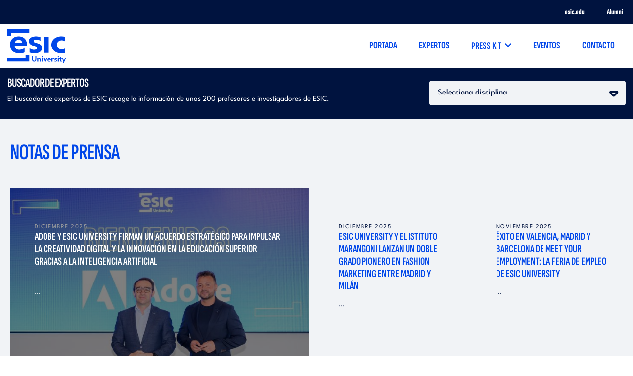

--- FILE ---
content_type: text/html; charset=UTF-8
request_url: https://www.esic.edu/sala-de-prensa
body_size: 15291
content:
  <!DOCTYPE html>
<html lang="es" dir="ltr" prefix="content: http://purl.org/rss/1.0/modules/content/  dc: http://purl.org/dc/terms/  foaf: http://xmlns.com/foaf/0.1/  og: http://ogp.me/ns#  rdfs: http://www.w3.org/2000/01/rdf-schema#  schema: http://schema.org/  sioc: http://rdfs.org/sioc/ns#  sioct: http://rdfs.org/sioc/types#  skos: http://www.w3.org/2004/02/skos/core#  xsd: http://www.w3.org/2001/XMLSchema# ">
  <head>
    <!-- Start VWO Async SmartCode -->
<link rel="preconnect" href="https://dev.visualwebsiteoptimizer.com" />
<script type='didomi/javascript' data-vendor='c:vwo-Dp7NUTcq' id='vwoCode'>
  window._vwo_code=window._vwo_code || (function() {
    var account_id=819134,
      version = 1.5,
      settings_tolerance=2000,
      library_tolerance=2500,
      use_existing_jquery=false,
      is_spa=1,
      hide_element='body',
      hide_element_style = 'opacity:0 !important;filter:alpha(opacity=0) !important;background:none !important',
      /* DO NOT EDIT BELOW THIS LINE */
      f=false,w=window,d=document,vwoCodeEl=d.querySelector('#vwoCode'),code={use_existing_jquery:function(){return use_existing_jquery},library_tolerance:function(){return library_tolerance},hide_element_style:function(){return'{'+hide_element_style+'}'},finish:function(){if(!f){f=true;var e=d.getElementById('_vis_opt_path_hides');if(e)e.parentNode.removeChild(e)}},finished:function(){return f},load:function(e){var t=d.createElement('script');t.fetchPriority='high';t.src=e;t.type='text/javascript';t.onerror=function(){_vwo_code.finish()};d.getElementsByTagName('head')[0].appendChild(t)},getVersion:function(){return version},getMatchedCookies:function(e){var t=[];if(document.cookie){t=document.cookie.match(e)||[]}return t},getCombinationCookie:function(){var e=code.getMatchedCookies(/(?:^|;)\s?(_vis_opt_exp_\d+_combi=[^;$]*)/gi);e=e.map(function(e){try{var t=decodeURIComponent(e);if(!/_vis_opt_exp_\d+_combi=(?:\d+,?)+\s*$/.test(t)){return''}return t}catch(e){return''}});var i=[];e.forEach(function(e){var t=e.match(/([\d,]+)/g);t&&i.push(t.join('-'))});return i.join('|')},init:function(){if(d.URL.indexOf('__vwo_disable__')>-1)return;w.settings_timer=setTimeout(function(){_vwo_code.finish()},settings_tolerance);var e=d.currentScript,t=d.createElement('style'),i=e&&!e.async?hide_element?hide_element+'{'+hide_element_style+'}':'':code.lA=1,n=d.getElementsByTagName('head')[0];t.setAttribute('id','_vis_opt_path_hides');vwoCodeEl&&t.setAttribute('nonce',vwoCodeEl.nonce);t.setAttribute('type','text/css');if(t.styleSheet)t.styleSheet.cssText=i;else t.appendChild(d.createTextNode(i));n.appendChild(t);var o=this.getCombinationCookie();this.load('https://dev.visualwebsiteoptimizer.com/j.php?a='+account_id+'&u='+encodeURIComponent(d.URL)+'&f='+ +is_spa+'&vn='+version+(o?'&c='+o:''));return settings_timer}};w._vwo_settings_timer = code.init();return code;}());
</script>
<!-- End VWO Async SmartCode -->

<script type="text/javascript">window.gdprAppliesGlobally=true;(function(){function a(e){if(!window.frames[e]){if(document.body&&document.body.firstChild){var t=document.body;var n=document.createElement("iframe");n.style.display="none";n.name=e;n.title=e;t.insertBefore(n,t.firstChild)}
else{setTimeout(function(){a(e)},5)}}}function e(n,r,o,c,s){function e(e,t,n,a){if(typeof n!=="function"){return}if(!window[r]){window[r]=[]}var i=false;if(s){i=s(e,t,n)}if(!i){window[r].push({command:e,parameter:t,callback:n,version:a})}}e.stub=true;function t(a){if(!window[n]||window[n].stub!==true){return}if(!a.data){return}
var i=typeof a.data==="string";var e;try{e=i?JSON.parse(a.data):a.data}catch(t){return}if(e[o]){var r=e[o];window[n](r.command,r.parameter,function(e,t){var n={};n[c]={returnValue:e,success:t,callId:r.callId};a.source.postMessage(i?JSON.stringify(n):n,"*")},r.version)}}
if(typeof window[n]!=="function"){window[n]=e;if(window.addEventListener){window.addEventListener("message",t,false)}else{window.attachEvent("onmessage",t)}}}e("__tcfapi","__tcfapiBuffer","__tcfapiCall","__tcfapiReturn");a("__tcfapiLocator");(function(e){
  var t=document.createElement("script");t.id="spcloader";t.type="text/javascript";t.async=true;t.src="https://sdk.privacy-center.org/"+e+"/loader.js?target="+document.location.hostname;t.charset="utf-8";var n=document.getElementsByTagName("script")[0];n.parentNode.insertBefore(t,n)})("20c3b110-cac0-4ddb-af89-76f9123e8df3")})();</script>
<script type="text/javascript">
  const page_gtm_section = 'Sala de prensa';
  const page_gtm_subsection = 'sala_de_prensa_home___escuela_de_negocios_y_centro_universitario___esic';
  const page_gtm_name_programa = '';
  const basepath = 'https://www.esic.edu';
</script>

<script>
    window.dataLayer = window.dataLayer || [];

    function gtag() {
      dataLayer.push(arguments);
    }

    gtag('consent', 'default', {
      'ad_storage': 'denied',
	  'ad_user_data': 'denied',
      'ad_personalization': 'denied',
      'analytics_storage': 'denied',
      'wait_for_update': 1500 //milliseconds
    });
    gtag('set', 'ads_data_redaction', true);
</script>


<!-- Google Tag Manager -->
<script>(function(w,d,s,l,i){w[l]=w[l]||[];w[l].push({'gtm.start':
new Date().getTime(),event:'gtm.js'});var f=d.getElementsByTagName(s)[0],
j=d.createElement(s),dl=l!='dataLayer'?'&l='+l:'';j.async=true;j.src=
'https://www.googletagmanager.com/gtm.js?id='+i+dl;f.parentNode.insertBefore(j,f);
})(window,document,'script','dataLayer','GTM-W3QXCBL');</script>
<!-- End Google Tag Manager -->


<script type="text/javascript" src="https://cdn.weglot.com/weglot.min.js"></script>
<script>
    Weglot.initialize({
        api_key: 'wg_7dc7477ad5ff870d3afba72dff12247a3'
    });
</script>    <meta http-equiv="cache-control" content="max-age=0" />
    <meta http-equiv="cache-control" content="no-cache" />
    <meta http-equiv="expires" content="0" />
    <meta http-equiv="expires" content="Tue, 01 Jan 1980 1:00:00 GMT" />
    <meta http-equiv="pragma" content="no-cache" />
    <meta http-equiv="X-UA-Compatible" content="IE=edge" />
    <meta name="viewport" content="width=device-width, initial-scale=1.0, minimum-scale=1">
    <meta charset="utf-8" />
<noscript><style>form.antibot * :not(.antibot-message) { display: none !important; }</style>
</noscript><style>/* @see https://github.com/aFarkas/lazysizes#broken-image-symbol */.js img.img-fluid:not([src]) { visibility: hidden; }/* @see https://github.com/aFarkas/lazysizes#automatically-setting-the-sizes-attribute */.js img.lazyloaded img-fluid[data-sizes=auto] { display: block; width: 100%; }</style>
<link rel="canonical" href="https://www.esic.edu/sala-de-prensa" />
<meta name="Generator" content="Drupal 9 (https://www.drupal.org)" />
<meta name="MobileOptimized" content="width" />
<meta name="HandheldFriendly" content="true" />
<meta name="viewport" content="width=device-width, initial-scale=1.0" />
<link rel="icon" href="/sites/default/files/esic_favicon.png" type="image/png" />
<link rel="alternate" hreflang="es" href="https://www.esic.edu/sala-de-prensa" />
<link rel="alternate" hreflang="x-default" href="https://www.esic.edu/sala-de-prensa" />

    <title>Sala de Prensa Home | Escuela de Negocios y Centro universitario | ESIC</title>
    <link rel="stylesheet" media="all" href="/sites/default/files/css/css_cSJ0itZdOI_sO8XY7z8fZr5aTmElZONe9u2yT7C15VQ.css" />
<link rel="stylesheet" media="all" href="/sites/default/files/css/css_PJMDxwkMigKO_2N1HQiw7IqRu5kH5nGq1b5ZNHaXhnc.css" />
<link rel="stylesheet" media="all" href="https://cdn.hoyesmarketing.com" />
<link rel="stylesheet" media="all" href="https://cdn.hoyesmarketing.com/wp-content/archives/iconos-5/all.min.css" />
<link rel="stylesheet" media="all" href="https://cdn.hoyesmarketing.com/wp-content/archives/iconos-6/css/all.min.css" />
<link rel="stylesheet" media="all" href="/sites/default/files/css/css_LpQwxOwYBZp5mGMS1nO1a5SXQlVxvZNg5dAdA5UrXdU.css" />
<link rel="stylesheet" media="all" href="https://code.jquery.com/ui/1.10.2/themes/smoothness/jquery-ui.css" />
<link rel="stylesheet" media="all" href="/sites/default/files/css/css_KLibDzC8FDZU9TQJkk-IxA6N3W0PGJn7x2L_n13rDjk.css" />
<link rel="stylesheet" media="all" href="https://cdn.jsdelivr.net/npm/daterangepicker/daterangepicker.css" />

      
  </head>
  <body  class="node-40641 page_sala_de_prensa path-node institucion_sec">
  <!-- End Google Tag Manager (noscript) -->
<!-- Google Tag Manager (noscript) -->
<noscript><iframe
    src="https://www.googletagmanager.com/ns.html?id=GTM-W3QXCBL"
    height="0" width="0" style="display:none;visibility:hidden"></iframe></noscript>
<!-- End Google Tag Manager (noscript) -->
        <a href="#main-content" class="visually-hidden focusable">
      Pasar al contenido principal
    </a>
    
      <div class="dialog-off-canvas-main-canvas" data-off-canvas-main-canvas>
    <!--  header section -->
<header id="header" class="header_tag">
    <div class="menutop">
        <div class="container text-right">
          <ul class="list-inline top-menu">
            <li class="list-inline-item"><a href="https://www.esic.edu/">esic.edu <i class="fal fa-arrow-right">&nbsp;</i></a></li>
            <li class="list-inline-item"><a href="https://www.esic.edu/alumni">Alumni <i class="fal fa-arrow-right">&nbsp;</i></a></li>
          </ul>
        </div>
    </div>
    <div class="container">
        <nav class="navbar navbar-expand-lg navbar-light navbar-fixed-top" id="mainNav">
            <a href="/sala-de-prensa" title="Inicio">
              <img src="/themes/esic/images/logo_ESIC_azul.svg" width="130" alt="Inicio" title="Inicio" />
            </a>
            <button class="navbar-toggler navbar-toggler-right" type="button" data-toggle="collapse" data-target="#navbarResponsive"  aria-controls="navbarResponsive" aria-expanded="false" aria-label="Toggle navigation">
                <i class="fa fa-bars"></i>
            </button>
              <div class="region region-primary-menu-sala-de-prensa">
    <nav role="navigation" aria-labelledby="block-menusaladeprensa-menu" id="block-menusaladeprensa" class="block block-menu navigation menu--menu-sala-de-prensa">
            
  <h2 class="visually-hidden" id="block-menusaladeprensa-menu">Menú Sala de prensa</h2>
  

        

<div class="justify-content-end">
  <div class="navbar-expand-md navbar-light">
    <nav class="collapse navbar-collapse navbar-collapse_cst justify-content-end" id="navbarResponsive">

      <img src="/themes/esic/images/logo_ESIC_azul.svg" alt="Inicio" class="logo-menu-movil d-block d-lg-none" width="160"/>
      <button id="closeMenu" type="button" data-toggle="collapse" data-target="#navbarResponsive" aria-controls="navbarResponsive" aria-label="Toggle navigation" class="d-block d-lg-none">Cerrar</button>

                                      <ul class="menu navbar-nav dropdown">
                                                  <li class="menu-item dropdown-item menu-item--active-trail">
                <a href="/sala-de-prensa" data-drupal-link-system-path="node/40641" class="is-active">Portada</a>
                              </li>
                                        <li class="menu-item dropdown-item">
                <a href="/sala-de-prensa/buscador-de-expertos" data-drupal-link-system-path="node/40648">Expertos</a>
                              </li>
                                        <li class="menu-item dropdown-item menu-item--expanded">
                <a href="" class="expanded">Press kit</a>
                                                                    <ul class="menu navbar-nav dropdown-menu">
                                                    <li class="menu-item dropdown-item">
                <a href="/sala-de-prensa/press-kit/dossieres-corporativos" class="link-dossier" data-drupal-link-system-path="node/40667">Dossieres Corporativos</a>
                              </li>
                                        <li class="menu-item dropdown-item">
                <a href="/sala-de-prensa/press-kit/identidad-corporativa" class="link-identidad-corporativa" data-drupal-link-system-path="node/40668">Identidad corporativa</a>
                              </li>
                                        <li class="menu-item dropdown-item">
                <a href="/sala-de-prensa/press-kit/recursos-graficos" class="link-recursos-graficos" data-drupal-link-system-path="node/40670">Recursos gráficos</a>
                              </li>
                                        <li class="menu-item dropdown-item">
                <a href="/sala-de-prensa/press-kit/imagenes" class="link-imagenes" data-drupal-link-system-path="node/40669">Imágenes</a>
                              </li>
                      </ul>
                    
                              </li>
                                        <li class="menu-item dropdown-item">
                <a href="/sala-de-prensa/agenda" data-drupal-link-system-path="sala-de-prensa/agenda">Eventos</a>
                              </li>
                                        <li class="menu-item dropdown-item">
                <a href="/sala-de-prensa/contacta" data-drupal-link-system-path="node/40649">Contacto</a>
                              </li>
                      </ul>
                    
            </ul>
   </nav>
</div>
</div>

  </nav>

  </div>

        </nav>
    </div>
</header>
<!--  End header section-->

<!-- Tabs -->


<!-- Content -->
  <div class="region region-content">
    <div id="block-esic-content" class="block block-system block-system-main-block">
  
    
      
<article data-history-node-id="40641" role="article" about="/sala-de-prensa" class="node node--type-page-sala-de-prensa node--promoted node--view-mode-full">

  
    

      <footer class="node__meta">
      <article typeof="schema:Person" about="/user/84" class="profile">
  </article>

      <div class="node__submitted">
        Enviado por <span class="field field--name-uid field--type-entity-reference field--label-hidden"><span lang="" about="/user/84" typeof="schema:Person" property="schema:name" datatype="">fortiz</span></span>
 el <span class="field field--name-created field--type-created field--label-hidden">Lun, 22/05/2023 - 16:57</span>
        
      </div>
    </footer>
  
  <div class="node__content">
    

    <!--  > Paragraph Reference -->

                <section class="buscador-expertos">
  <div class="container">
    <div class="row">
      <div class="col-12 col-md-8">
        <h2 class="text-uppercase pb-0">Buscador de expertos</h2>
        <p>El buscador de expertos de ESIC recoge la información de unos 200 profesores e investigadores de ESIC.</p>
      </div>
      <div class="col-12 col-md-4">
        <form action="" method="POST" class="webform-submission-form" id="form-buscador-expertos">
          <div class="form-group form-type-select">
            <select name="disciplina" class="form-control form-select selector-disciplina-home">
              <option value="">Selecciona disciplina</option>
                              <option value="/sala-de-prensa/buscador-de-expertos?field_disciplina_target_id=5884">Comercial y Ventas</option>
                              <option value="/sala-de-prensa/buscador-de-expertos?field_disciplina_target_id=5892">Internacional</option>
                              <option value="/sala-de-prensa/buscador-de-expertos?field_disciplina_target_id=5894">Management</option>
                              <option value="/sala-de-prensa/buscador-de-expertos?field_disciplina_target_id=5893">Marketing y Comunicación</option>
                              <option value="/sala-de-prensa/buscador-de-expertos?field_disciplina_target_id=5895">Tecnología</option>
                          </select>
          </div>
        </form>
      </div>
    </div>
  </div>
</section>

                      <section id="news"  class="paragraph paragraph--type--noticias-home paragraph--view-mode--default">
              <div class="grey news  ">
          <div class="container text-left padding">
          
  <div class="field field--name-field-a-block field--type-block-field field--label-above">
    <div class="field__label">A block</div>
              <div class="field__item"><div class="views-element-container block block-views block-views-blocknotas-de-prensa-home-block-1" id="block-views-block-notas-de-prensa-home-block-1">
  
      <h2>Notas de prensa</h2>
    
      <div><div class="news-related-block view view-notas-de-prensa-home view-id-notas_de_prensa_home view-display-id-block_1 js-view-dom-id-b50cd853ad8914f0f2c06b2dcc990fa081b2030fe1b9a8202f7902e2dd43a554">
  
    
      
      <div class="view-content">

      
      <div>
  
  <ol class="row no-ul">

                  <li class="col-xs-12 col-md-12 col-lg-6 main-cont home-main">

<article data-history-node-id="44610" role="article" about="/sala-de-prensa/notasdeprensa/adobe-y-esic-university-firman-un-acuerdo-estrategico-para-impulsar-la" class="node news-teaser node--type-notas-de-prensa node--promoted node--view-mode-teaser-no-image">
  
  <div class="all_cntnt">
    <div class="content">
      
      <div class="publishDate">
        Diciembre 2025
      </div>
      <p class="title">
        <span class="field field--name-title field--type-string field--label-hidden">Adobe y ESIC University firman un acuerdo estratégico para impulsar la creatividad digital y la innovación en la educación superior gracias a la inteligencia artificial</span>

      </p>
      <p class="description">
             
            
      
...
      </p>
      <div class="link">
        <a href="/sala-de-prensa/notasdeprensa/adobe-y-esic-university-firman-un-acuerdo-estrategico-para-impulsar-la">Conocer más <img alt="flecha" src="/themes/esic/images/others/flecha.png"></a>
      </div>
    </div>
    <div class="bg_image">
      <div class="overlay"> </div>
      
  <div class="field field--name-field-image field--type-image field--label-above">
    <div class="field__label">Imagen</div>
              <div class="field__item">  <img src="/sites/default/files/2025-12/Adobe%20x%20ESIC%20University%20-%20Creative%20Campus.jpg" width="731" height="486" alt="Adobe y ESIC University firman un acuerdo estratégico para impulsar la creatividad digital y la innovación en la educación superior gracias a la inteligencia artificial" loading="lazy" typeof="foaf:Image" />

</div>
          </div>

    </div>
  </div>
</article></li>
                        <li class="col-xs-12 col-md-6 col-lg-3">

<article data-history-node-id="44609" role="article" about="/sala-de-prensa/notasdeprensa/esic-university-y-el-istituto-marangoni-lanzan-un-doble-grado-pionero" class="node news-teaser node--type-notas-de-prensa node--promoted node--view-mode-teaser-no-image">
  
  <div class="all_cntnt">
    <div class="content">
      
      <div class="publishDate">
        Diciembre 2025
      </div>
      <p class="title">
        <span class="field field--name-title field--type-string field--label-hidden">ESIC University y el Istituto Marangoni lanzan un Doble Grado pionero en Fashion Marketing entre Madrid y Milán</span>

      </p>
      <p class="description">
             
            
      
...
      </p>
      <div class="link">
        <a href="/sala-de-prensa/notasdeprensa/esic-university-y-el-istituto-marangoni-lanzan-un-doble-grado-pionero">Conocer más <img alt="flecha" src="/themes/esic/images/others/flecha.png"></a>
      </div>
    </div>
    <div class="bg_image">
      <div class="overlay"> </div>
      
  <div class="field field--name-field-image field--type-image field--label-above">
    <div class="field__label">Imagen</div>
              <div class="field__item">  <img src="/sites/default/files/2025-12/ESIC%20University%20x%20Istituto%20Marangoni_0.jpg" width="731" height="487" alt="ESIC University y el Istituto Marangoni lanzan un Doble Grado pionero en Fashion Marketing entre Madrid y Milán" loading="lazy" typeof="foaf:Image" />

</div>
          </div>

    </div>
  </div>
</article></li>
                        <li class="col-xs-12 col-md-6 col-lg-3">

<article data-history-node-id="44570" role="article" about="/sala-de-prensa/notasdeprensa/exito-en-valencia-madrid-y-barcelona-de-meet-your-employment-la-feria" class="node news-teaser node--type-notas-de-prensa node--promoted node--view-mode-teaser-no-image">
  
  <div class="all_cntnt">
    <div class="content">
      
      <div class="publishDate">
        Noviembre 2025
      </div>
      <p class="title">
        <span class="field field--name-title field--type-string field--label-hidden">Éxito en Valencia, Madrid y Barcelona de MEET YOUR EMPLOYMENT: la feria de empleo de ESIC University</span>

      </p>
      <p class="description">
             
            
      
...
      </p>
      <div class="link">
        <a href="/sala-de-prensa/notasdeprensa/exito-en-valencia-madrid-y-barcelona-de-meet-your-employment-la-feria">Conocer más <img alt="flecha" src="/themes/esic/images/others/flecha.png"></a>
      </div>
    </div>
    <div class="bg_image">
      <div class="overlay"> </div>
      
  <div class="field field--name-field-image field--type-image field--label-above">
    <div class="field__label">Imagen</div>
              <div class="field__item">  <img src="/sites/default/files/2025-11/MEET%20YOUR%20EMPLOYMENT%202025-6979%20%281%29.jpg" width="731" height="488" alt="MEET 2025" loading="lazy" typeof="foaf:Image" />

</div>
          </div>

    </div>
  </div>
</article></li>
          
  </ol>

</div>

    </div>
  
          </div>
</div>

  </div>
</div>
          </div>


  <div class="clearfix text-formatted text-center btn_news">
          <div>
              <div><div class="col-12 text-center"><a class="btn btn-default" href="/sala-de-prensa/notasdeprensa" style="width:210px;">VER TODAS LAS NOTAS DE PRENSA</a></div>
</div>
              </div>
      </div>

          </div>
        </div>
          </section>
  
                        <section id="news"  class="paragraph paragraph--type--noticias-home paragraph--view-mode--default">
              <div class="grey news rethink-news">
          <div class="container text-left padding">
          
  <div class="field field--name-field-a-block field--type-block-field field--label-above">
    <div class="field__label">A block</div>
              <div class="field__item"><div  class="views-element-container block grey block-views block-views-blockrethink-ultimas-noticias-block-rethink-last-news" id="block-views-block-rethink-ultimas-noticias-block-rethink-last-news">
  
      <h2 class="text-left mb-0 pb-0">Blog rethink</h2>
    <p class="text-left mb-5 subtitle">Un blog que habla sobre marketing, management, economía digital y ventas, escrito por expertos reconocidos , pensado para ofrecer análisis, consejos y tendencias de valor.</p>
    
  <div>
          <div><div class="view view-rethink-ultimas-noticias view-id-rethink_ultimas_noticias view-display-id-block_rethink_last_news js-view-dom-id-3645166c82fc4ad21f4a080e3106ca3839e3729f4f5f4d3ddfbec8ec5bdb2611">
  
    
      
      <div class="view-content">

      
      <div>
    <div class="carousel-generico owl-carousel carousel-rethink-news-block" id="carousel-rethink-news-block" data-items-ipad="3" data-items="4" data-loop="false" data-nav="false">

          <div class="item post-rethink"><div class="views-field views-field-field-categoria"><span class="field-content cat-rethink"><a href="/rethink/categoria/tecnology" class="color-change" rel="#b90000">Tecnología</a></span></div><div class="views-field views-field-field-image"><div class="field-content">  <a href="/rethink/tecnologia/que-es-la-ia-empresarial-y-como-implementarla-%20c" hreflang="es"><img src="/sites/default/files/styles/ab/public/2026-01/ia%20empresarial.jpg?itok=eiNmzncA" width="546" height="362" alt="ia empresarial, inteligencia artificial para negocios, ia en empresas" loading="lazy" typeof="foaf:Image" class="image-style-ab" />

</a>
</div></div><div class="views-field views-field-title"><h3 class="field-content title-rethink"><a href="/rethink/tecnologia/que-es-la-ia-empresarial-y-como-implementarla-%20c" hreflang="es">¿Qué es la IA empresarial y cómo implementarla?</a></h3></div><div class="resumen"><p>Usar la tecnología ya no es una opción para la competitividad; es un requisito de supervivencia. Hoy en día, ya no se debate si una compañía debe adoptar esta tecnología, sino con qué velocidad puede integrarla para no perder su cuota de mercado.</p></div><div class="more-rethink"><a href="https://www.esic.edu/rethink/tecnologia/que-es-la-ia-empresarial-y-como-implementarla-%20c" hreflang="es">Leer más</a></div></div>
          <div class="item post-rethink"><div class="views-field views-field-field-categoria"><span class="field-content cat-rethink"><a href="/rethink/categoria/internacional" class="color-change" rel="#00133f">Internacional</a></span></div><div class="views-field views-field-field-image"><div class="field-content">  <a href="/rethink/internacional/geotagging-que-es-c" hreflang="es"><img src="/sites/default/files/styles/ab/public/2026-01/geotagging.jpg?itok=4vJKyUiG" width="546" height="362" alt="geotagging, geotagg fotos, geotagging que es, geoetiquetado" loading="lazy" typeof="foaf:Image" class="image-style-ab" />

</a>
</div></div><div class="views-field views-field-title"><h3 class="field-content title-rethink"><a href="/rethink/internacional/geotagging-que-es-c" hreflang="es">Geotagging: qué es y cómo transforma el marketing y la gestión comercial</a></h3></div><div class="resumen"><p>Hoy más que nunca, el dónde define el qué. Las decisiones de compra, las interacciones sociales y los hábitos de navegación ya no ocurren en el vacío; están anclados a una ubicación física precisa.</p></div><div class="more-rethink"><a href="https://www.esic.edu/rethink/internacional/geotagging-que-es-c" hreflang="es">Leer más</a></div></div>
          <div class="item post-rethink"><div class="views-field views-field-field-categoria"><span class="field-content cat-rethink"><a href="/rethink/categoria/business" class="color-change" rel="#561fb2">Business</a></span></div><div class="views-field views-field-field-image"><div class="field-content">  <a href="/rethink/business/dise%C3%B1o-web-corporativo-funcion-como-dise%C3%B1arla-c" hreflang="es"><img src="/sites/default/files/styles/ab/public/2026-01/dise%C3%B1o%20web%20corporativo.jpg?itok=EF2yTVDn" width="546" height="362" alt="diseño web corporativo, web corporativa, pagina web corporativa, website corporativo web, corporativa que es, crear pagina web corporativa" loading="lazy" typeof="foaf:Image" class="image-style-ab" />

</a>
</div></div><div class="views-field views-field-title"><h3 class="field-content title-rethink"><a href="/rethink/business/dise%C3%B1o-web-corporativo-funcion-como-dise%C3%B1arla-c" hreflang="es">¿Cuál es la función de una web corporativa y cómo podemos diseñarla?</a></h3></div><div class="resumen"><p>En la era del digital business, la presencia online es el pilar de cualquier empresa.</p></div><div class="more-rethink"><a href="https://www.esic.edu/rethink/business/dise%C3%B1o-web-corporativo-funcion-como-dise%C3%B1arla-c" hreflang="es">Leer más</a></div></div>
          <div class="item post-rethink"><div class="views-field views-field-field-categoria"><span class="field-content cat-rethink"><a href="/rethink/categoria/business" class="color-change" rel="#561fb2">Business</a></span></div><div class="views-field views-field-field-image"><div class="field-content">  <a href="/rethink/business/que-diferencias-existen-entre-reskilling-y-upskilling-c" hreflang="es"><img src="/sites/default/files/styles/ab/public/2025-12/upskilling.jpg?itok=L34kj08L" width="546" height="362" alt="reskilling, upskilling, upskilling y reskilling,  ejemplos de reskilling, upskilling y reskilling diferencias" loading="lazy" typeof="foaf:Image" class="image-style-ab" />

</a>
</div></div><div class="views-field views-field-title"><h3 class="field-content title-rethink"><a href="/rethink/business/que-diferencias-existen-entre-reskilling-y-upskilling-c" hreflang="es">¿Qué diferencias existen entre reskilling y upskilling?</a></h3></div><div class="resumen"><p>La transformación digital ha cambiado las reglas del juego laboral.</p></div><div class="more-rethink"><a href="https://www.esic.edu/rethink/business/que-diferencias-existen-entre-reskilling-y-upskilling-c" hreflang="es">Leer más</a></div></div>
    
  </div>

</div>

    </div>
  
          </div>
</div>

      </div>
</div>
</div>
          </div>


  <div class="clearfix text-formatted text-center btn_news">
          <div>
              <div><div class="text-center btn_news">
<p><a class="btn btn btn-default" href="/rethink">Acceder a todo</a></p>
</div>
</div>
              </div>
      </div>

          </div>
        </div>
          </section>
  
                <section class="blog-rethink grey">
  <div class="container">
    <h2 class="text-uppercase pb-0">Artículos de opinión</h2>
    <div class="carousel-generico carousel-listado-articulos owl-carousel" id="carousel-listado-articulos" data-items="4" data-loop="false" data-nav="false">
              <div class="post-rethink">
          <a href="/sala-de-prensa/noticia/la-cara-b-del-exito-de-los-influencers" rel="nofollow"><img src="https://www.esic.edu/sites/default/files/styles/my_alumni_space/public/2023-10/pexels-george-milton-6953836.jpg?itok=YxpBBQDJ" class="img-fluid" alt="La cara B del éxito de los influencers"/></a>
          <h3 class="title-rethink"><a href="/sala-de-prensa/noticia/la-cara-b-del-exito-de-los-influencers">La cara B del éxito de los influencers</a></h3>
          <div class="resumen">
            <p>Marcos Blanco, profesor en ESIC Business School

Esta...</p>
          </div>
          <div class="more-rethink">
            <a href="/sala-de-prensa/noticia/la-cara-b-del-exito-de-los-influencers" rel="nofollow">Leer más</a>
          </div>
        </div>
              <div class="post-rethink">
          <a href="/sala-de-prensa/noticia/sobre-como-walt-disney-fue-despedido-por-falta-de-imaginacion-y-la-moraleja" rel="nofollow"><img src="https://www.esic.edu/sites/default/files/styles/my_alumni_space/public/2023-10/pexels-ekaterina-belinskaya-4700140.jpg?itok=DKNKq6mv" class="img-fluid" alt="Sobre cómo Walt Disney fue despedido por falta de imaginación y ‘la moraleja’ de esta historia"/></a>
          <h3 class="title-rethink"><a href="/sala-de-prensa/noticia/sobre-como-walt-disney-fue-despedido-por-falta-de-imaginacion-y-la-moraleja">Sobre cómo Walt Disney fue despedido por falta de imaginación y ‘la moraleja’ de esta historia</a></h3>
          <div class="resumen">
            <p>Verónica Jiménez Folcrá, directora del Título Superior...</p>
          </div>
          <div class="more-rethink">
            <a href="/sala-de-prensa/noticia/sobre-como-walt-disney-fue-despedido-por-falta-de-imaginacion-y-la-moraleja" rel="nofollow">Leer más</a>
          </div>
        </div>
              <div class="post-rethink">
          <a href="/sala-de-prensa/noticia/el-proximo-dilema-de-carrie-bradshaw-tacones-digitales-o-los-manolos-de-toda" rel="nofollow"><img src="https://www.esic.edu/sites/default/files/styles/my_alumni_space/public/2023-10/nft_image.jpeg?itok=bb45hVXj" class="img-fluid" alt="El próximo dilema de Carrie Bradshaw: ¿tacones digitales o `los manolos` de toda la vida?"/></a>
          <h3 class="title-rethink"><a href="/sala-de-prensa/noticia/el-proximo-dilema-de-carrie-bradshaw-tacones-digitales-o-los-manolos-de-toda">El próximo dilema de Carrie Bradshaw: ¿tacones digitales o `los manolos` de toda la vida?</a></h3>
          <div class="resumen">
            <p>María Albalá, directora del Innovation HUB en...</p>
          </div>
          <div class="more-rethink">
            <a href="/sala-de-prensa/noticia/el-proximo-dilema-de-carrie-bradshaw-tacones-digitales-o-los-manolos-de-toda" rel="nofollow">Leer más</a>
          </div>
        </div>
              <div class="post-rethink">
          <a href="/sala-de-prensa/noticia/la-poesia-de-las-redes-sociales-vende" rel="nofollow"><img src="https://www.esic.edu/sites/default/files/styles/my_alumni_space/public/2023-10/pexels-el%C4%ABna-ar%C4%81ja-3309967.jpg?itok=qimDazbN" class="img-fluid" alt="La poesía de las redes sociales vende"/></a>
          <h3 class="title-rethink"><a href="/sala-de-prensa/noticia/la-poesia-de-las-redes-sociales-vende">La poesía de las redes sociales vende</a></h3>
          <div class="resumen">
            <p>&nbsp;Paco Lorente, profesor de ESIC Business &amp;...</p>
          </div>
          <div class="more-rethink">
            <a href="/sala-de-prensa/noticia/la-poesia-de-las-redes-sociales-vende" rel="nofollow">Leer más</a>
          </div>
        </div>
          </div>
    <div class="col-12 text-center">
      <a class="btn btn-default my-5" href="/sala-de-prensa/articulos-de-opinion" style="width:210px;">MÁS ARTÍCULOS</a>
    </div>
  </div>
</section>

                  <div class="paragraph paragraph--type--html-libre paragraph--view-mode--default">
          
  <div class="clearfix text-formatted field field--name-field-text field--type-text-long field--label-above">
    <div class="field__label">html</div>
          <div class="field__items">
              <div class="field__item"><section class="secc-presskit"><div class="container">
<h2 class="text-uppercase">Press Kit</h2>

<div class="row">
<div class="col-12 col-md-3 text-center">
<div class="cont-img"><a href="/sala-de-prensa/press-kit/dossieres-corporativos" rel="nofollow"><img alt="brochure" class="img-fluid" src="/themes/esic/images/saladeprensa/icon-brochure.png" loading="lazy" /></a></div>

<h3><a href="/sala-de-prensa/press-kit/dossieres-corporativos">DOSSIERES CORPORATIVOS</a></h3>
</div>

<div class="col-12 col-md-3 text-center">
<div class="cont-img"><a href="/sala-de-prensa/press-kit/identidad-corporativa" rel="nofollow"><img alt="3d printer" class="img-fluid" src="/themes/esic/images/saladeprensa/icon-3d-printer.png" loading="lazy" /></a></div>

<h3><a href="/sala-de-prensa/press-kit/identidad-corporativa">IDENTIDAD CORPORATIVA</a></h3>
</div>

<div class="col-12 col-md-3 text-center">
<div class="cont-img"><a href="/sala-de-prensa/press-kit/recursos-graficos" rel="nofollow"><img alt="shapes" class="img-fluid" src="/themes/esic/images/saladeprensa/icon-shapes.png" loading="lazy" /></a></div>

<h3><a href="/sala-de-prensa/press-kit/recursos-graficos">RECURSOS GRÁFICOS</a></h3>
</div>

<div class="col-12 col-md-3 text-center">
<div class="cont-img"><a href="/sala-de-prensa/press-kit/imagenes" rel="nofollow"><img alt="image gallery" class="img-fluid" src="/themes/esic/images/saladeprensa/icon-image-gallery.png" loading="lazy" /></a></div>

<h3><a href="/sala-de-prensa/press-kit/imagenes">IMÁGENES</a></h3>
</div>
</div>
</div>
</section></div>
          <div class="field__item"><div class="busqueda-avanzada d-none">
<form action="" id="form-busqueda-avanzada-salaprensa" method="GET">
<div class="first">
<div class="container">
<div class="row">
<div class="col-12 col-md-10 offset-md-1 col-lg-8 offset-lg-2"><input class="form-control" id="busqueda" name="busqueda" placeholder="¿Qué estás buscando?" type="text" /><button class="btn btn-default" id="btnSubmit" name="btnSubmit" type="submit">BUSCAR</button> <a class="link-busqueda-avanzada">Búsqueda avanzada</a></div>
</div>
</div>
</div>

<div class="second">
<div class="container">
<div class="row">
<div class="col-12 col-md-5 offset-md-1 col-lg-4 offset-lg-2"><input class="form-control" id="desde" name="desde" placeholder="Desde" type="date" /></div>

<div class="col-12 col-md-5 col-lg-4"><input class="form-control" id="hasta" name="hasta" placeholder="Hasta" type="date" /></div>
</div>
</div>
</div>
</form>
</div>
</div>
              </div>
      </div>

      </div>

                <div class="secc-siguenos grey">
  <div class="container">
    <div class="row align-items-center">
      <div class="col-12 col-md-3">
        <h2 class="text-uppercase">Síguenos</h2>
        <ul>
          <li><a class="mostrar-redes twitter active" data-item="twitter">TWITTER</a></li>
          <li><a class="mostrar-redes facebook" data-item="facebook">FACEBOOK</a></li>
          <li><a class="mostrar-redes youtube" data-item="youtube">YOUTUBE</a></li>
          <li><a class="mostrar-redes linkedin" data-item="linkedin">LINKEDIN</a></li>
          <li><a class="mostrar-redes instagram" data-item="instagram">INSTAGRAM</a></li>
        </ul>
      </div>
      <div class="col-12 col-md-9">
        <div class="contenido">
          <div class="twitter item">
            <div class="row align-items-center">
              <div class="col-12 col-md-4 text-center">
                <div class="accede twitter">
                  <a href="https://x.com/esic_university?s=11&amp;t=dJYIosH44J9kUw9nApUDhQ" target="_blank"><i class="fab fa-twitter" aria-hidden="true"></i></a>
                  <p><a href="https://x.com/esic_university?s=11&amp;t=dJYIosH44J9kUw9nApUDhQ" target="_blank">ACCEDE AL PERFIL</a></p>
                </div>
              </div>
              <div class="col-12 col-md-8">
                <a class="twitter-timeline" href="https://twitter.com/ESICEducation?ref_src=twsrc%5Etfw">Tweets by ESICEducation</a> <script async src="https://platform.twitter.com/widgets.js" charset="utf-8"></script>
              </div>
            </div>
          </div>
          <div class="facebook item" style="display:none">
            <div class="row align-items-center">
              <div class="col-12 col-md-4 text-center">
                <div class="accede facebook">
                  <a href="https://www.facebook.com/ESIC" target="_blank"><i class="fab fa-facebook-f">&nbsp;</i></a>
                  <p><a href="https://www.facebook.com/ESIC" target="_blank">ACCEDE AL FANPAGE</a></p>
                </div>
              </div>
              <div class="col-12 col-md-8">
                <div id="fb-root"></div>
                <script>(function(d, s, id) {
                var js, fjs = d.getElementsByTagName(s)[0];
                if (d.getElementById(id)) return;
                js = d.createElement(s); js.id = id;
                js.src = "//connect.facebook.net/es_ES/sdk.js#xfbml=1&version=v2.8";
                fjs.parentNode.insertBefore(js, fjs);
            }(document, 'script', 'facebook-jssdk'));</script>

                <div class="d-none d-md-block">
                  <div class="fb-page" data-href="https://www.facebook.com/ESIC" data-tabs="timeline" data-width="500" data-height="300" data-small-header="true" data-adapt-container-width="true" data-hide-cover="false" data-show-facepile="false"><blockquote cite="https://www.facebook.com/ESIC" class="fb-xfbml-parse-ignore">
                      <a href="https://www.facebook.com/ESIC">ESIC</a></blockquote>
                  </div>
                </div>

                <div class="d-block d-md-none">
                  <div class="fb-page"  data-href="https://www.facebook.com/ESIC" data-tabs="timeline" data-small-header="true" data-adapt-container-width="true" data-hide-cover="true" data-show-facepile="false"></div>
                </div>
              </div>
            </div>
          </div>
          <div class="youtube item" style="display:none">
            <div class="row align-items-center">
              <div class="col-12 col-md-4 text-center">
                <div class="accede youtube">
                  <a href="https://www.youtube.com/channel/UCoDKwdr1xgVNvlEu-rqmnNw" target="_blank"><i class="fab fa-youtube">&nbsp;</i></a>
                  <p><a href="https://www.youtube.com/channel/UCoDKwdr1xgVNvlEu-rqmnNw" target="_blank">ACCEDE AL CANAL</a></p>
                </div>
              </div>
              <div class="col-12 col-md-8">
                <div class="row">
        <div class="col-12 col-md-3">
            <a href="https://www.youtube.com/watch?v=S9uOOVpxo_M" class="popup-youtube" title="">
               <img src="http://img.youtube.com/vi/S9uOOVpxo_M/0.jpg" alt=""  class="img-responsive"/>
            </a>
        </div>
        <div class="col-12 col-md-3">
            <a href="https://www.youtube.com/watch?v=RI6laY1gEsA" class="popup-youtube" title="">
               <img src="http://img.youtube.com/vi/RI6laY1gEsA/0.jpg" alt=""  class="img-responsive"/>
            </a>
        </div>
        <div class="col-12 col-md-3">
            <a href="https://www.youtube.com/watch?v=8qIaWVB1dzQ" class="popup-youtube" title="">
               <img src="http://img.youtube.com/vi/8qIaWVB1dzQ/0.jpg" alt=""  class="img-responsive"/>
            </a>
        </div>
        <div class="col-12 col-md-3">
            <a href="https://www.youtube.com/shorts/jFf2V_GUz-U" class="popup-youtube" title="">
               <img src="http://img.youtube.com/vi/jFf2V_GUz-U/0.jpg" alt=""  class="img-responsive"/>
            </a>
        </div></div>
              </div>
            </div>
          </div>
          <div class="instagram item" style="display:none">
            <div class="row align-items-center">
              <div class="col-12 col-md-4 text-center">
                <div class="accede instagram">
                  <a href="https://www.instagram.com/esicuniversity?igsh=MW00YXlnbDY2M2lrag==" target="_blank"><i class="fab fa-instagram" aria-hidden="true">&nbsp;</i></a>
                  <p><a href="https://www.instagram.com/esicuniversity?igsh=MW00YXlnbDY2M2lrag==" target="_blank">ACCEDE AL PERFIL</a></p>
                </div>
              </div>
              <div class="col-12 col-md-8">
                <?php // https://www.juicer.io/feeds/esicbusinessschool con gmail desarrolloprisma@gmail.com ?>
                <script src="https://assets.juicer.io/embed.js" type="text/javascript"></script>
                <link href="https://assets.juicer.io/embed.css" media="all" rel="stylesheet" type="text/css" />
                <ul class="juicer-feed" data-feed-id="esicbusinessschool" data-per="2"></ul>
                <style>.referral, .j-paginate {display:none !important}</style>
              </div>
            </div>
          </div>
        </div>
      </div>
    </div>
  </div>
</div>

                  
    <section class="grey cont-form-saladeprensa secc-">
     
     
                   
                                                                                  <div class="container-white">
         <div class="container">
           <h2 class="text-center">SOLICITA INFORMACIÓN Y TE LLAMAMOS</h2>

           <form action="" class="form-to-api webform-submission-form" id="form-saladeprensa" method="POST">
             <input name="landing" type="hidden" value="Sala de prensa" />
             <input name="formulario" type="hidden" value="form_saladeprensa" />
             <input class="actualizar-uri" name="uri" type="hidden" value="" />
             <input name="headquarterid" type="hidden" value="" />
             <input class="codeSection" id="codeSection" name="code_section" type="hidden" value="" />
             <input name="id_campana_salesforce" type="hidden" value="" />

             <div class="row">
               <div class="col-12 col-md-6 col-lg-5 offset-lg-1">
                 <div class="form-group"><input class="form-control" id="name" name="name" placeholder="Nombre*" type="text" /></div>

                 <div class="form-group"><input class="form-control" id="surname" name="surname" placeholder="Apellidos*" type="text" /></div>

                 <div class="form-group"><input class="form-control" id="email" name="email" placeholder="Email*" type="email" /></div>

                 <div class="row">
                   <div class="col-12 col-md-3 pr-3"><input class="form-control" id="phone_prefix" name="prefix" placeholder="+34" type="text" value="+34" /></div>

                   <div class="col-12 col-md-9 pl-3"><input class="form-control" name="phone" placeholder="Teléfono y WhatsApp*" type="text" value="" /></div>
                 </div>
               </div>

               <div class="col-12 col-md-6 col-lg-5">
                 <div class="form-group form-type-select"><select class="form-control form-select getPaises" data-lang="1" data-placeholder="País de residencia" id="country" name="country"><option value="">País de residencia*</option> </select></div>

                 <div class="form-group form-type-select"><select class="form-control form-select getCampus campus_select" id="campus" name="campus"><option value="">Campus de interés*</option> </select></div>

                 <div class="form-group">
                   <textarea name="message" id="message" class="form-control" placeholder="Comentarios"></textarea>
                 </div>
               </div>

               <div class="col-12 col-md-12 col-lg-10 offset-lg-1 mt-4">
                 <div class="form-type-checkbox mb-3"><input class="hidden" id="i-accept-the-privacy-policy" name="i_accept_the_privacy_policy" type="hidden" value="1" /> <label> ESIC Universidad y ESIC Business &amp; Marketing School atenderán tu solicitud de información sobre nuestros servicios formativos. Para esta finalidad y las siguientes, puedes oponerte y acceder, rectificar o suprimir tus datos y ejercitar otros derechos como se indica en nuestra <a class="primary-color" href="/politica-de-privacidad" target="_blank" title="Política de privacidad">política de privacidad.</a> </label></div>

                 <div class="custom-control custom-switch form-type-checkbox mb-3"><input class="custom-control-input form-checkbox" id="solicitud_informacion" name="solicitud_informacion" type="checkbox" value="1" /> <label class="custom-control-label option form-required " for="solicitud_informacion">Deseo mantenerme informado a través de email y teléfono sobre <a href="/politica-de-privacidad#actividad-comercial" target="_blank">novedades formativas, por ESIC Universidad y por ESIC Business &amp; Marketing School.</a></label></div>
               </div>
               <div class="col-12 col-md-12 col-lg-10 offset-lg-1 text-center">
                 <button class="btn btn-primary" id="btnSubmit" name="btnSubmit" type="submit" value="1">Enviar ahora</button>
               </div>
             </div>
           </form>
         </div>
       </div>
                         
        </section>
 
    

  </div>

</article>

  </div>
<div id="block-formulariogeneral" class="block block-block-content block-block-contente397c2da-6838-4a5e-a4e6-9ee7b3fb46f3">
  
    
      
            <div class="clearfix text-formatted field field--name-body field--type-text-with-summary field--label-hidden field__item"><div class="mfp-hide popup-te-llamamos cont-form-general py-5 px-5" id="cont-form-general">
<h2 class="text-center">SOLICITAR INFORMACIÓN</h2>

<form action="" class="webform-submission-form form-to-api" id="form-general" method="POST"><input name="form_general" type="hidden" value="1" /><input class="actualizar-uri" name="uri" type="hidden" value="" /><input class="codeSection" name="code_section" type="hidden" value="" /><input class="headquarterid-campus" id="headquarterid-campus" name="headquarterid" type="hidden" /><input name="id_campana_salesforce" type="hidden" value="" /><input name="solucion_empresas" type="hidden" value="" /><div class="row">
<div class="col-12 col-md-6">
<div class="form-group"><input class="form-control" id="name" name="name" placeholder="Nombre" type="text" /></div>

<div class="form-group"><input class="form-control" id="surname" name="surname" placeholder="Apellidos" type="text" /></div>

<div class="form-group"><input class="form-control" id="email" name="email" placeholder="Email" type="email" /></div>

<div class="form-group form-type-select"><select class="getPaises form-select form-control" id="country" name="country"><option value="">País de residencia*</option></select></div>
</div>

<div class="col-12 col-md-6">
<div class="form-group row">
<div class="col-12 col-md-3 pl-0 pr-2"><input class="form-control phone_prefix" id="phone_prefix" name="prefijo" placeholder="Prefijo" type="text" value="+34" /></div>

<div class="col-12 col-md-9 pl-2 pr-0"><input class="form-control form-tel" id="phone" maxlength="128" name="phone" placeholder="Teléfono y WhatsApp" size="30" type="tel" value="" /></div>
</div>

<div class="form-group form-type-select"><select class="form-select form-control campus_select" id="campus" name="campus"><option value="">Campus*</option><option data-id-cfgs="701cj00000ZTnO2AAL" data-id-corporate="701cj00000bt8MTAAY" data-id-executive="7019N0000009UWXQA2" data-id-grado="701cj00000ax5S4AAI" data-id-master="701cj00000bt8MTAAY" data-id-mobile-cfgs="701cj00000AsNczAAF" value="madrid">Madrid</option><option data-id-cfgs="701cj00000ZT4BkAAL" data-id-corporate="701cj00000bt8MTAAY" data-id-executive="7019N0000009UWXQA2" data-id-grado="701Wo000006tMxLIAU" data-id-master="701cj00000bt8MTAAY" data-id-mobile-cfgs="701cj00000As3GBAAZ" value="barcelona">Barcelona</option><option data-id-corporate="701cj00000bt8MTAAY" data-id-executive="7019N0000009UWXQA2" data-id-grado="701Wo000007HoArIAK" data-id-master="701cj00000bt8MTAAY" value="valencia">Valencia</option><option data-id-corporate="701cj00000bt8MTAAY" data-id-executive="7019N0000009UWXQA2" data-id-grado="7019N0000009OFaQAM" data-id-master="701cj00000bt8MTAAY" value="sevilla">Sevilla</option><option data-id-corporate="701cj00000bt8MTAAY" data-id-executive="7019N0000009UWXQA2" data-id-grado="701Wo000007DumsIAC" data-id-master="701cj00000bt8MTAAY" value="zaragoza">Zaragoza</option><option data-id-corporate="701cj00000bt8MTAAY" data-id-executive="7019N0000009UWXQA2" data-id-grado="7019N0000009OEXQA2" data-id-master="701cj00000bt8MTAAY" value="málaga">Málaga</option><option data-id-corporate="701cj00000bt8MTAAY" data-id-executive="7019N0000009UWXQA2" data-id-grado="701Wo000007DKaGIAW" data-id-master="701cj00000bt8MTAAY" value="pamplona">Pamplona</option><option data-id-corporate="701cj00000bt8MTAAY" data-id-executive="7019N0000009UWXQA2" data-id-grado="7019N0000009LdqQAE" data-id-master="701cj00000bt8MTAAY" value="bilbao">Bilbao</option><option data-id-corporate="701cj00000bt8MTAAY" data-id-executive="7019N0000009UWXQA2" data-id-grado="7019N0000009LdqQAE" data-id-master="701cj00000bt8MTAAY" value="granada">Granada</option><option data-id-corporate="701cj00000bt8MTAAY" data-id-executive="7019N0000009UWXQA2" data-id-grado="7019N0000009LdqQAE" data-id-master="701cj00000bt8MTAAY" value="online">Online</option></select></div>

<div class="form-group form-type-select"><select class="form-select form-control quiero-estudiar" id="program_type" name="program_type"><option value="">Quiero estudiar*</option><option style="display:none" value="CFGS">FP Grado Superior</option><option style="display:none" value="grado">Grado</option><option data-executive="0" style="display:none" value="master">Máster</option><option data-executive="1" style="display:none" value="executive">Executive Programs</option><option data-corporate="1" style="display:none" value="corporate">Formación para equipos y empresas</option></select></div>

<div class="form-group form-type-select cont-titulacion"><select class="form-select form-control titulacion-by-campus" data-placeholder="Titulación de interés*" id="titulacion-by-campus" name="codigo_programa"><option value="">Titulación de interés*</option></select></div>
</div>

<div class="col-12">
<div class="form-type-checkbox mb-3"><input class="hidden" id="i-accept-the-privacy-policy" name="acepto" type="hidden" value="1" /> ESIC Universidad y ESIC Business &amp; Marketing School atenderán tu solicitud de información sobre nuestros servicios formativos. Para esta finalidad y las siguientes, puedes oponerte y acceder, rectificar o suprimir tus datos y ejercitar otros derechos como se indica en nuestra <a class="primary-color" href="/politica-de-privacidad" target="_blank" title="Política de privacidad">política de privacidad.</a></div>

<div class="mb-3">
<p>Autorizo recibir mensajes a través de:</p>
<input required="" class="radio-institucional" id="movil_y_whatsapp" name="informacion_whatsapp" type="radio" value="movil_y_whatsapp" /><label class="d-inline-block mb-0 text-dark-blue mr-3" for="movil_y_whatsapp">Móvil y WhatsApp</label> <input class="radio-institucional" id="movil" name="informacion_whatsapp" type="radio" value="movil" /><label class="d-inline-block mb-0 text-dark-blue" for="movil">Móvil</label></div>

<div class="custom-control custom-switch form-type-checkbox mb-3"><input class="custom-control-input form-checkbox" id="solicitud_informacion_gral" name="solicitud_informacion" type="checkbox" value="1" /><label class="custom-control-label option form-required " for="solicitud_informacion_gral">Deseo mantenerme informado a través de email y teléfono sobre <a href="/politica-de-privacidad#actividad-comercial" target="_blank">novedades formativas, por ESIC Universidad y por ESIC Business &amp; Marketing School.</a></label></div>
</div>

<div class="col-12 text-center"><button class="btn btn-primary" name="btnSubmit" type="submit" value="1">Enviar ahora</button></div>
</div>
</form>
</div>
</div>
      
  </div>

  </div>


<!-- FOOTER SECTION-->
<footer>
  <div id="footer" class="footer_tag">
    <div class="container">
      <div class="row footer-bottom">
            
<nav role="navigation" aria-labelledby="block-esicfooterlogoredessociales-menu" id="block-esicfooterlogoredessociales" class="block block-menu col-xs-12 col-sm-6 col-md-4 col-lg-3 navigation menu--_8d00a17-7039-49de-97ef-a58be6818842">

  <p><br /></p>


            <div class="form-group text-left">
      <a href="/" rel="nofollow" title="Esic"><img src="/themes/esic/images/logo_ESIC_blanco" width="160" alt="Esic" title="Esic"></a>
  </div>
  <div class="footer-menu-social">
    <p>
	    <a href="https://x.com/esic_university?s=11&amp;t=dJYIosH44J9kUw9nApUDhQ" class="twitter" target="_blank"><img src="/themes/esic/images/Home/x-twitter-brands-solid.svg" class="img-fluid mt-2" alt="x-twitter" width="27"/></a>
            <a href="https://www.facebook.com/ESIC" class="facebook" target="_blank"><i class="fab fa-facebook-f"></i></a>
            <a href="https://www.linkedin.com/school/esic-university/" target="_blank"><i class="fab fa-linkedin-in"></i></a>
                <a href="https://www.instagram.com/esicuniversity?igsh=MW00YXlnbDY2M2lrag==" target="_blank"><i class="fab fa-instagram"></i></a>
            <a href="https://www.youtube.com/channel/UCoDKwdr1xgVNvlEu-rqmnNw" target="_blank"><i class="fab fa-youtube"></i></a>
        <a href="https://www.tiktok.com/@esic.university?_t=8kswriR3JlQ&_r=1" target="_blank" style="vertical-align:top;"><img src="/themes/esic/images/comunes/tiktok.svg" width="20" class="img-fluid mt-2" alt="tiktok"/></a>      
    </p>
  </div>
</nav>
<nav role="navigation" aria-labelledby="block-esic-footer-menu" id="block-esic-footer" class="block block-menu col-xs-12 col-sm-6 col-md-4 col-lg-2 navigation menu--footer">
      
  <p class="h2"  id="block-esic-footer-menu">Conoce ESIC</p>
  

        
              <ul class="menu">
                    <li class="menu-item">
        <a href="/institucion/bienvenida-business-marketing-school" data-drupal-link-system-path="node/20">Bienvenida</a>
              </li>
                <li class="menu-item">
        <a href="/institucion/historia-esic-business-marketing-school" data-drupal-link-system-path="node/21">Historia</a>
              </li>
                <li class="menu-item">
        <a href="/institucion/mision-esic-business-marketing-school" data-drupal-link-system-path="node/22">Misión</a>
              </li>
                <li class="menu-item">
        <a href="/institucion/transparencia-y-plan-estrategico-esic-business-marketing-school" data-drupal-link-system-path="node/23">Transparencia</a>
              </li>
                <li class="menu-item">
        <a href="/institucion/valores-esic-business-marketing-school" data-drupal-link-system-path="node/24">Valores</a>
              </li>
                <li class="menu-item">
        <a href="/institucion/sostenibilidad-y-ods" data-drupal-link-system-path="node/39881">Sostenibilidad</a>
              </li>
                <li class="menu-item">
        <a href="/institucion/rankings-reconocimientos-esic-business-marketing-school" data-drupal-link-system-path="node/29">Rankings</a>
              </li>
                <li class="menu-item">
        <a href="/institucion/relaciones-institucionales-esic-business-marketing-school" data-drupal-link-system-path="node/37">Alianzas</a>
              </li>
                <li class="menu-item">
        <a href="/alumni" data-drupal-link-system-path="node/6719">Alumni</a>
              </li>
                <li class="menu-item">
        <a href="/contacto-esic" data-drupal-link-system-path="node/5">Contacto</a>
              </li>
                <li class="menu-item menu-item--active-trail">
        <a href="/sala-de-prensa" data-drupal-link-system-path="node/40641" class="is-active">Sala de prensa</a>
              </li>
                <li class="menu-item">
        <a href="https://cv2.esic.edu/public/">Campus Virtual</a>
              </li>
        </ul>
  


  </nav>
<nav role="navigation" aria-labelledby="block-footeresic-menu" id="block-footeresic" class="block block-menu col-xs-12 col-sm-6 col-md-4 col-lg-2 navigation menu--footer-esic">
      
  <p class="h2"  id="block-footeresic-menu">ESIC Business &amp; Marketing School</p>
  

        
              <ul class="menu">
                    <li class="menu-item">
        <a href="/ciclos-formativos" data-drupal-link-system-path="node/42407">Ciclos Formativos</a>
              </li>
                <li class="menu-item">
        <a href="https://www.esic.edu/master-y-postgrado/mba">MBAs</a>
              </li>
                <li class="menu-item">
        <a href="/master-y-postgrado/master" data-drupal-link-system-path="node/40975">Másteres</a>
              </li>
                <li class="menu-item">
        <a href="/university/master-y-postgrado" data-drupal-link-system-path="node/35530">Másteres Universitarios</a>
              </li>
                <li class="menu-item">
        <a href="/master-y-postgrado/executive-programs" data-drupal-link-system-path="node/41444">Executive Programs</a>
              </li>
                <li class="menu-item">
        <a href="/formacion-online" data-drupal-link-system-path="node/29284"> Formación Online</a>
              </li>
                <li class="menu-item">
        <a href="/corporate-education-formacion-empresas" data-drupal-link-system-path="node/7743">Formación para empresas</a>
              </li>
        </ul>
  


  </nav>
<nav role="navigation" aria-labelledby="block-footer4-menu" id="block-footer4" class="block block-menu col-xs-12 col-sm-6 col-md-4 col-lg-2 navigation menu--footer-4">
      
  <p class="h2"  id="block-footer4-menu">ESIC University</p>
  

        
              <ul class="menu">
                    <li class="menu-item">
        <a href="/university/grados" data-drupal-link-system-path="node/43307">Grados, Dobles Grados y Títulos Universitarios</a>
              </li>
                <li class="menu-item">
        <a href="/university/master-y-postgrado" data-drupal-link-system-path="node/35530">Másteres Universitarios</a>
              </li>
                <li class="menu-item">
        <a href="/university/doctorado" data-drupal-link-system-path="node/41560">Doctorados</a>
              </li>
        </ul>
  


  </nav>


      </div>
    </div>
  </div>
  <div id="socket" class="socket">
    
<div class="col-12 text-center">
    <!-- <h2 class="hidden">ESIC</h2> -->
    <p class="blue pb-5 pb-md-0">
      © 2026 ESIC Business &amp; Marketing School. NIF: R2800828B.        | <a href="/aviso-legal"  target="_blank" title="Aviso legal">Aviso legal, de Privacidad y Cookies</a>
      | <a href="/contacto-esic">Contacto</a>
      | <a href="/contacto-esic?goto=webform_submission_contacto_formulario_buzon_sugere_paragraph_259_add_form-ajax">Buzón de sugerencias</a>
      | <a href="javascript:Didomi.preferences.show()">Preferencia de consentimiento en el uso de cookies</a>
    </p>
</div>
  </div>
</footer>
<!-- END FOOTER SECTION -->

  </div>

    
    <script type="application/json" data-drupal-selector="drupal-settings-json">{"path":{"baseUrl":"\/","scriptPath":null,"pathPrefix":"","currentPath":"node\/40641","currentPathIsAdmin":false,"isFront":false,"currentLanguage":"es"},"pluralDelimiter":"\u0003","suppressDeprecationErrors":true,"lazy":{"lazysizes":{"lazyClass":"img-fluid","loadedClass":"lazyloaded img-fluid","loadingClass":"lazyloading img-fluid","preloadClass":"lazypreload img-fluid","errorClass":"lazyerror img-fluid","autosizesClass":"lazyautosizes","srcAttr":"data-src","srcsetAttr":"data-srcset","sizesAttr":"data-sizes","minSize":40,"customMedia":[],"init":true,"expFactor":1.5,"hFac":0.8,"loadMode":2,"loadHidden":true,"ricTimeout":0,"throttleDelay":125,"plugins":[]},"placeholderSrc":"","preferNative":true,"minified":true,"libraryPath":"\/themes\/esic\/js"},"user":{"uid":0,"permissionsHash":"d946b69685abdfbee356c4d26774b960e80c048bdc3d67a49edbea2599323d44"}}</script>
<script src="/core/assets/vendor/jquery/jquery.min.js?v=3.6.3"></script>
<script src="/core/misc/polyfills/element.matches.js?v=9.5.11"></script>
<script src="/core/misc/polyfills/object.assign.js?v=9.5.11"></script>
<script src="/core/assets/vendor/once/once.min.js?v=1.0.1"></script>
<script src="/core/assets/vendor/jquery-once/jquery.once.min.js?v=2.2.3"></script>
<script src="/sites/default/files/languages/es_t6r2o7Kel078Mj-IDvg1uld2Ek3aZPXVA7xd5RdVboQ.js?t8yg48"></script>
<script src="/core/misc/drupalSettingsLoader.js?v=9.5.11"></script>
<script src="/core/misc/drupal.js?v=9.5.11"></script>
<script src="/core/misc/drupal.init.js?v=9.5.11"></script>
<script src="/modules/contrib/lazy/js/lazy.js?v=9.5.11"></script>
<script src="/core/misc/jquery.once.bc.js?v=9.5.11"></script>
<script src="https://cdnjs.cloudflare.com/ajax/libs/modernizr/2.8.3/modernizr.min.js"></script>
<script src="/themes/esic/js/jquery-migrate-3.0.0.min.js?t8yg48"></script>
<script src="/themes/esic/js/menu.js?t8yg48"></script>
<script src="/themes/esic/js/popper.min.js?t8yg48"></script>
<script src="/themes/esic/js/bootstrap.min.js?t8yg48"></script>
<script src="/themes/esic/js/bootstrap-dialog/bootstrap-dialog.js?t8yg48"></script>
<script src="/themes/esic/js/fullcalendar/core/main.js?t8yg48"></script>
<script src="/themes/esic/js/fullcalendar/core/locales/es.js?t8yg48"></script>
<script src="/themes/esic/js/fullcalendar/core/locales/zh-cn.js?t8yg48"></script>
<script src="/themes/esic/js/fullcalendar/interaction/main.js?t8yg48"></script>
<script src="/themes/esic/js/fullcalendar/daygrid/main.js?t8yg48"></script>
<script src="/themes/esic/js/bootstrap-multiselect/js/bootstrap-multiselect.min.js?t8yg48"></script>
<script src="https://cdn.hoyesmarketing.com/wp-content/archives/iconos-5/all.min.js" defer></script>
<script src="https://cdn.hoyesmarketing.com/wp-content/archives/iconos-6/js/all.min.js" defer></script>
<script src="/themes/esic/js/owl-carousel2/dist/owl.carousel.min.js?t8yg48"></script>
<script src="/themes/esic/js/js.cookie.js?t8yg48"></script>
<script src="/themes/esic/js/magnific-popup.min.js?t8yg48"></script>
<script src="/themes/esic/js/lazysizes.min.js?t8yg48"></script>
<script src="/themes/esic/js/gallery.js?t8yg48"></script>
<script src="https://cdn.jsdelivr.net/momentjs/latest/moment.min.js"></script>
<script src="https://cdn.jsdelivr.net/npm/daterangepicker/daterangepicker.min.js"></script>
<script src="https://cdnjs.cloudflare.com/ajax/libs/bootstrap-3-typeahead/4.0.1/bootstrap3-typeahead.min.js"></script>
<script src="/themes/esic/js/google-maps-code.js?t8yg48"></script>
<script src="https://maps.googleapis.com/maps/api/js?key=AIzaSyA3VQie8LO5s6eHXMt7Q26wOxJzaG0rez4&amp;libraries=places&amp;v=weekly&amp;callback=initAutocomplete"></script>
<script src="/themes/esic/js/script.min-min.js?t8yg48"></script>
<script src="https://code.jquery.com/ui/1.10.2/jquery-ui.js"></script>
<script src="/themes/esic/js/funciones-landings.js?t8yg48"></script>
<script src="/themes/esic/js/init-calendar.js?t8yg48"></script>
<script src="/themes/esic/js/flexibility.js?t8yg48"></script>
<script src="/themes/esic/js/fancybox/jquery.fancybox.js?v=2.1.5&amp;t8yg48"></script>
<script src="/themes/esic/js/fancybox/helpers/jquery.fancybox-media.js?v=1.0.6&amp;t8yg48"></script>

  
  <div class="loader_ajax" id="loader_ajax">
      <div class="loader-spin"></div>
  </div>
    <script type="text/javascript">
  _NBSettings = {
    acceptedMessage: "Email correcto",
    ajaxMode: true,
    blockThrottledAttempts: true,
    displayPoweredBy: false,
    rejectedMessage: "Email no válido",
    softRejectMessage: "Introduce un email válido",
    apiKey: 'public_d42e1ea2dab8c78fd01487213a65bc55'
  };
</script>
<script type="text/javascript" src="https://cdn.neverbounce.com/widget/dist/NeverBounce.js"></script>

<div class="sticky-mobile sticky-form-general d-flex d-md-none">
  <a class="link-info-general-mosca" href="#cont-form-general">¿Te informamos?</a>
</div>  </body>
</html>


--- FILE ---
content_type: text/html; charset=UTF-8
request_url: https://www.esic.edu/api/Script/get_paises
body_size: 2567
content:
"<option data-code=\"34\" value=\"Espa\u00f1a\">Espa\u00f1a<\/option><option data-code=\"93\" value=\"Afganist\u00e1n\">Afganist\u00e1n<\/option><option data-code=\"355\" value=\"Albania\">Albania<\/option><option data-code=\"49\" value=\"Alemania\">Alemania<\/option><option data-code=\"213\" value=\"Algeria\">Algeria<\/option><option data-code=\"376\" value=\"Andorra\">Andorra<\/option><option data-code=\"244\" value=\"Angola\">Angola<\/option><option data-code=\"1-264\" value=\"Anguilla\">Anguilla<\/option><option data-code=\"1\" value=\"Antigua y Barbuda\">Antigua y Barbuda<\/option><option data-code=\"599\" value=\"Antillas Holandesas\">Antillas Holandesas<\/option><option data-code=\"966\" value=\"Arabia Saudita\">Arabia Saudita<\/option><option data-code=\"54\" value=\"Argentina\">Argentina<\/option><option data-code=\"374\" value=\"Armenia\">Armenia<\/option><option data-code=\"297\" value=\"Aruba\">Aruba<\/option><option data-code=\"61\" value=\"Australia\">Australia<\/option><option data-code=\"43\" value=\"Austria\">Austria<\/option><option data-code=\"994\" value=\"Azerbaiy\u00e1n\">Azerbaiy\u00e1n<\/option><option data-code=\"1\" value=\"Bahamas\">Bahamas<\/option><option data-code=\"973\" value=\"Bahrein\">Bahrein<\/option><option data-code=\"880\" value=\"Bangladesh\">Bangladesh<\/option><option data-code=\"1\" value=\"Barbados\">Barbados<\/option><option data-code=\"32\" value=\"B\u00e9lgica\">B\u00e9lgica<\/option><option data-code=\"501\" value=\"Belice\">Belice<\/option><option data-code=\"229\" value=\"Ben\u00edn\">Ben\u00edn<\/option><option data-code=\"1\" value=\"Bermudas\">Bermudas<\/option><option data-code=\"375\" value=\"Bielorrusia\">Bielorrusia<\/option><option data-code=\"591\" value=\"Bolivia\">Bolivia<\/option><option data-code=\"387\" value=\"Bosnia y Herzegovina\">Bosnia y Herzegovina<\/option><option data-code=\"267\" value=\"Botsuana\">Botsuana<\/option><option data-code=\"55\" value=\"Brasil\">Brasil<\/option><option data-code=\"673\" value=\"Brun\u00e9i\">Brun\u00e9i<\/option><option data-code=\"359\" value=\"Bulgaria\">Bulgaria<\/option><option data-code=\"226\" value=\"Burkina Faso\">Burkina Faso<\/option><option data-code=\"257\" value=\"Burundi\">Burundi<\/option><option data-code=\"975\" value=\"But\u00e1n\">But\u00e1n<\/option><option data-code=\"238\" value=\"Cabo Verde\">Cabo Verde<\/option><option data-code=\"855\" value=\"Camboya\">Camboya<\/option><option data-code=\"237\" value=\"Camer\u00fan\">Camer\u00fan<\/option><option data-code=\"1\" value=\"Canad\u00e1\">Canad\u00e1<\/option><option data-code=\"235\" value=\"Chad\">Chad<\/option><option data-code=\"56\" value=\"Chile\">Chile<\/option><option data-code=\"86\" value=\"China\">China<\/option><option data-code=\"357\" value=\"Chipre\">Chipre<\/option><option data-code=\"57\" value=\"Colombia\">Colombia<\/option><option data-code=\"269\" value=\"Comores\">Comores<\/option><option data-code=\"243\" value=\"Congo (Brazzaville)\">Congo (Brazzaville)<\/option><option data-code=\"243\" value=\"Congo (Kinshasa)\">Congo (Kinshasa)<\/option><option data-code=\"682\" value=\"Cook, Islas\">Cook, Islas<\/option><option data-code=\"850\" value=\"Corea del Norte\">Corea del Norte<\/option><option data-code=\"82\" value=\"Corea del Sur\">Corea del Sur<\/option><option data-code=\"225\" value=\"Costa de Marfil\">Costa de Marfil<\/option><option data-code=\"506\" value=\"Costa Rica\">Costa Rica<\/option><option data-code=\"385\" value=\"Croacia\">Croacia<\/option><option data-code=\"53\" value=\"Cuba\">Cuba<\/option><option data-code=\"45\" value=\"Dinamarca\">Dinamarca<\/option><option data-code=\"253\" value=\"Djibouti, Yibuti\">Djibouti, Yibuti<\/option><option data-code=\"593\" value=\"Ecuador\">Ecuador<\/option><option data-code=\"20\" value=\"Egipto\">Egipto<\/option><option data-code=\"503\" value=\"El Salvador\">El Salvador<\/option><option data-code=\"971\" value=\"Emiratos \u00c1rabes Unidos\">Emiratos \u00c1rabes Unidos<\/option><option data-code=\"291\" value=\"Eritrea\">Eritrea<\/option><option data-code=\"421\" value=\"Eslovaquia\">Eslovaquia<\/option><option data-code=\"386\" value=\"Eslovenia\">Eslovenia<\/option><option data-code=\"1\" value=\"Estados Unidos\">Estados Unidos<\/option><option data-code=\"372\" value=\"Estonia\">Estonia<\/option><option data-code=\"251\" value=\"Etiop\u00eda\">Etiop\u00eda<\/option><option data-code=\"298\" value=\"Feroe, Islas\">Feroe, Islas<\/option><option data-code=\"63\" value=\"Filipinas\">Filipinas<\/option><option data-code=\"358\" value=\"Finlandia\">Finlandia<\/option><option data-code=\"679\" value=\"Fiyi\">Fiyi<\/option><option data-code=\"33\" value=\"Francia\">Francia<\/option><option data-code=\"241\" value=\"Gab\u00f3n\">Gab\u00f3n<\/option><option data-code=\"220\" value=\"Gambia\">Gambia<\/option><option data-code=\"995\" value=\"Georgia\">Georgia<\/option><option data-code=\"233\" value=\"Ghana\">Ghana<\/option><option data-code=\"350\" value=\"Gibraltar\">Gibraltar<\/option><option data-code=\"1\" value=\"Granada\">Granada<\/option><option data-code=\"30\" value=\"Grecia\">Grecia<\/option><option data-code=\"299\" value=\"Groenlandia\">Groenlandia<\/option><option data-code=\"590\" value=\"Guadalupe\">Guadalupe<\/option><option data-code=\"502\" value=\"Guatemala\">Guatemala<\/option><option data-code=\"44\" value=\"Guernsey\">Guernsey<\/option><option data-code=\"224\" value=\"Guinea\">Guinea<\/option><option data-code=\"240\" value=\"Guinea Ecuatorial\">Guinea Ecuatorial<\/option><option data-code=\"245\" value=\"Guinea-Bissau\">Guinea-Bissau<\/option><option data-code=\"592\" value=\"Guyana\">Guyana<\/option><option data-code=\"509\" value=\"Haiti\">Haiti<\/option><option data-code=\"504\" value=\"Honduras\">Honduras<\/option><option data-code=\"852\" value=\"Hong Kong\">Hong Kong<\/option><option data-code=\"36\" value=\"Hungr\u00eda\">Hungr\u00eda<\/option><option data-code=\"91\" value=\"India\">India<\/option><option data-code=\"62\" value=\"Indonesia\">Indonesia<\/option><option data-code=\"964\" value=\"Irak\">Irak<\/option><option data-code=\"98\" value=\"Ir\u00e1n\">Ir\u00e1n<\/option><option data-code=\"353\" value=\"Irlanda\">Irlanda<\/option><option data-code=\"64\" value=\"Isla Pitcairn\">Isla Pitcairn<\/option><option data-code=\"354\" value=\"Islandia\">Islandia<\/option><option data-code=\"677\" value=\"Islas Salom\u00f3n\">Islas Salom\u00f3n<\/option><option data-code=\"1\" value=\"Islas Turcas y Caicos\">Islas Turcas y Caicos<\/option><option data-code=\"1-284\" value=\"Islas Virgenes Brit\u00e1nicas\">Islas Virgenes Brit\u00e1nicas<\/option><option data-code=\"972\" value=\"Israel\">Israel<\/option><option data-code=\"39\" value=\"Italia\">Italia<\/option><option data-code=\"1\" value=\"Jamaica\">Jamaica<\/option><option data-code=\"81\" value=\"Jap\u00f3n\">Jap\u00f3n<\/option><option data-code=\"44\" value=\"Jersey\">Jersey<\/option><option data-code=\"962\" value=\"Jordania\">Jordania<\/option><option data-code=\"7\" value=\"Kazajst\u00e1n\">Kazajst\u00e1n<\/option><option data-code=\"254\" value=\"Kenia\">Kenia<\/option><option data-code=\"996\" value=\"Kirguist\u00e1n\">Kirguist\u00e1n<\/option><option data-code=\"686\" value=\"Kiribati\">Kiribati<\/option><option data-code=\"965\" value=\"Kuwait\">Kuwait<\/option><option data-code=\"856\" value=\"Laos\">Laos<\/option><option data-code=\"266\" value=\"Lesotho\">Lesotho<\/option><option data-code=\"371\" value=\"Letonia\">Letonia<\/option><option data-code=\"961\" value=\"L\u00edbano\">L\u00edbano<\/option><option data-code=\"231\" value=\"Liberia\">Liberia<\/option><option data-code=\"218\" value=\"Libia\">Libia<\/option><option data-code=\"423\" value=\"Liechtenstein\">Liechtenstein<\/option><option data-code=\"370\" value=\"Lituania\">Lituania<\/option><option data-code=\"352\" value=\"Luxemburgo\">Luxemburgo<\/option><option data-code=\"389\" value=\"Macedonia\">Macedonia<\/option><option data-code=\"261\" value=\"Madagascar\">Madagascar<\/option><option data-code=\"60\" value=\"Malasia\">Malasia<\/option><option data-code=\"265\" value=\"Malawi\">Malawi<\/option><option data-code=\"960\" value=\"Maldivas\">Maldivas<\/option><option data-code=\"233\" value=\"Mal\u00ed\">Mal\u00ed<\/option><option data-code=\"356\" value=\"Malta\">Malta<\/option><option data-code=\"44\" value=\"Man, Isla de\">Man, Isla de<\/option><option data-code=\"212\" value=\"Marruecos\">Marruecos<\/option><option data-code=\"596\" value=\"Martinica\">Martinica<\/option><option data-code=\"230\" value=\"Mauricio\">Mauricio<\/option><option data-code=\"222\" value=\"Mauritania\">Mauritania<\/option><option data-code=\"52\" value=\"M\u00e9xico\">M\u00e9xico<\/option><option data-code=\"373\" value=\"Moldavia\">Moldavia<\/option><option data-code=\"377\" value=\"M\u00f3naco\">M\u00f3naco<\/option><option data-code=\"976\" value=\"Mongolia\">Mongolia<\/option><option data-code=\"258\" value=\"Mozambique\">Mozambique<\/option><option data-code=\"95\" value=\"Myanmar\">Myanmar<\/option><option data-code=\"264\" value=\"Namibia\">Namibia<\/option><option data-code=\"674\" value=\"Nauru\">Nauru<\/option><option data-code=\"977\" value=\"Nepal\">Nepal<\/option><option data-code=\"505\" value=\"Nicaragua\">Nicaragua<\/option><option data-code=\"227\" value=\"N\u00edger\">N\u00edger<\/option><option data-code=\"234\" value=\"Nigeria\">Nigeria<\/option><option data-code=\"672\" value=\"Norfolk Island\">Norfolk Island<\/option><option data-code=\"47\" value=\"Noruega\">Noruega<\/option><option data-code=\"687\" value=\"Nueva Caledonia\">Nueva Caledonia<\/option><option data-code=\"64\" value=\"Nueva Zelanda\">Nueva Zelanda<\/option><option data-code=\"968\" value=\"Om\u00e1n\">Om\u00e1n<\/option><option data-code=\"31\" value=\"Pa\u00edses Bajos, Holanda\">Pa\u00edses Bajos, Holanda<\/option><option data-code=\"92\" value=\"Pakist\u00e1n\">Pakist\u00e1n<\/option><option data-code=\"507\" value=\"Panam\u00e1\">Panam\u00e1<\/option><option data-code=\"675\" value=\"Pap\u00faa-Nueva Guinea\">Pap\u00faa-Nueva Guinea<\/option><option data-code=\"595\" value=\"Paraguay\">Paraguay<\/option><option data-code=\"51\" value=\"Per\u00fa\">Per\u00fa<\/option><option data-code=\"689\" value=\"Polinesia Francesa\">Polinesia Francesa<\/option><option data-code=\"48\" value=\"Polonia\">Polonia<\/option><option data-code=\"351\" value=\"Portugal\">Portugal<\/option><option data-code=\"1\" value=\"Puerto Rico\">Puerto Rico<\/option><option data-code=\"974\" value=\"Qatar\">Qatar<\/option><option data-code=\"44\" value=\"Reino Unido\">Reino Unido<\/option><option data-code=\"420\" value=\"Rep\u00fablica Checa\">Rep\u00fablica Checa<\/option><option data-code=\"1\" value=\"Rep\u00fablica Dominicana\">Rep\u00fablica Dominicana<\/option><option data-code=\"262\" value=\"Reuni\u00f3n\">Reuni\u00f3n<\/option><option data-code=\"250\" value=\"Ruanda\">Ruanda<\/option><option data-code=\"40\" value=\"Ruman\u00eda\">Ruman\u00eda<\/option><option data-code=\"7\" value=\"Rusia\">Rusia<\/option><option data-code=\"212\" value=\"S\u00e1hara Occidental\">S\u00e1hara Occidental<\/option><option data-code=\"685\" value=\"Samoa\">Samoa<\/option><option data-code=\"1\" value=\"San Cristobal y Nevis\">San Cristobal y Nevis<\/option><option data-code=\"378\" value=\"San Marino\">San Marino<\/option><option data-code=\"508\" value=\"San Pedro y Miquel\u00f3n\">San Pedro y Miquel\u00f3n<\/option><option data-code=\"239\" value=\"San Tom\u00e9 y Pr\u00edncipe\">San Tom\u00e9 y Pr\u00edncipe<\/option><option data-code=\"1\" value=\"San Vincente y Granadinas\">San Vincente y Granadinas<\/option><option data-code=\"290\" value=\"Santa Elena\">Santa Elena<\/option><option data-code=\"1\" value=\"Santa Luc\u00eda\">Santa Luc\u00eda<\/option><option data-code=\"221\" value=\"Senegal\">Senegal<\/option><option data-code=\"248\" value=\"Seychelles\">Seychelles<\/option><option data-code=\"232\" value=\"Sierra Leona\">Sierra Leona<\/option><option data-code=\"65\" value=\"Singapur\">Singapur<\/option><option data-code=\"963\" value=\"Siria\">Siria<\/option><option data-code=\"252\" value=\"Somalia\">Somalia<\/option><option data-code=\"94\" value=\"Sri Lanka\">Sri Lanka<\/option><option data-code=\"27\" value=\"Sud\u00e1frica\">Sud\u00e1frica<\/option><option data-code=\"249\" value=\"Sud\u00e1n\">Sud\u00e1n<\/option><option data-code=\"46\" value=\"Suecia\">Suecia<\/option><option data-code=\"41\" value=\"Suiza\">Suiza<\/option><option data-code=\"597\" value=\"Surinam\">Surinam<\/option><option data-code=\"268\" value=\"Swazilandia\">Swazilandia<\/option><option data-code=\"992\" value=\"Tadjikistan\">Tadjikistan<\/option><option data-code=\"66\" value=\"Tailandia\">Tailandia<\/option><option data-code=\"886\" value=\"Taiwan\">Taiwan<\/option><option data-code=\"255\" value=\"Tanzania\">Tanzania<\/option><option data-code=\"670\" value=\"Timor Oriental\">Timor Oriental<\/option><option data-code=\"228\" value=\"Togo\">Togo<\/option><option data-code=\"690\" value=\"Tokelau\">Tokelau<\/option><option data-code=\"676\" value=\"Tonga\">Tonga<\/option><option data-code=\"1\" value=\"Trinidad y Tobago\">Trinidad y Tobago<\/option><option data-code=\"216\" value=\"T\u00fanez\">T\u00fanez<\/option><option data-code=\"993\" value=\"Turkmenistan\">Turkmenistan<\/option><option data-code=\"90\" value=\"Turqu\u00eda\">Turqu\u00eda<\/option><option data-code=\"688\" value=\"Tuvalu\">Tuvalu<\/option><option data-code=\"380\" value=\"Ucrania\">Ucrania<\/option><option data-code=\"256\" value=\"Uganda\">Uganda<\/option><option data-code=\"598\" value=\"Uruguay\">Uruguay<\/option><option data-code=\"998\" value=\"Uzbekist\u00e1n\">Uzbekist\u00e1n<\/option><option data-code=\"678\" value=\"Vanuatu\">Vanuatu<\/option><option data-code=\"58\" value=\"Venezuela\">Venezuela<\/option><option data-code=\"84\" value=\"Vietnam\">Vietnam<\/option><option data-code=\"681\" value=\"Wallis y Futuna\">Wallis y Futuna<\/option><option data-code=\"967\" value=\"Yemen\">Yemen<\/option><option data-code=\"260\" value=\"Zambia\">Zambia<\/option><option data-code=\"263\" value=\"Zimbabwe\">Zimbabwe<\/option>"

--- FILE ---
content_type: text/html; charset=UTF-8
request_url: https://www.esic.edu/api/Script/get_campus
body_size: 22
content:
"<option value=\"madrid\">Madrid<\/option><option value=\"barcelona\">Barcelona<\/option><option value=\"valencia\">Valencia<\/option><option value=\"sevilla\">Sevilla<\/option><option value=\"zaragoza\">Zaragoza<\/option><option value=\"m\u00e1laga\">M\u00e1laga<\/option><option value=\"pamplona\">Pamplona<\/option><option value=\"bilbao\">Bilbao<\/option><option value=\"granada\">Granada<\/option><option value=\"online\">Online<\/option><option value=\"denia\">Denia<\/option>"

--- FILE ---
content_type: application/javascript
request_url: https://www.esic.edu/themes/esic/js/fullcalendar/core/locales/es.js?t8yg48
body_size: 721
content:
(function (global, factory) {
    typeof exports === 'object' && typeof module !== 'undefined' ? module.exports = factory() :
    typeof define === 'function' && define.amd ? define(factory) :
    (global = global || self, (global.FullCalendarLocales = global.FullCalendarLocales || {}, global.FullCalendarLocales.es = factory()));
}(this, function () { 'use strict';

    var es = {
        code: "es",
        week: {
            dow: 1,
            doy: 4 // The week that contains Jan 4th is the first week of the year.
        },
        buttonText: {
            prev: "Ant",
            next: "Sig",
            today: "Hoy",
            month: "Mes",
            week: "Semana",
            day: "Día",
            list: "Agenda"
        },
        weekLabel: "Sm",
        allDayHtml: "Todo<br/>el día",
        eventLimitText: "más",
        noEventsMessage: "No hay eventos para mostrar"
    };

    return es;

}));
